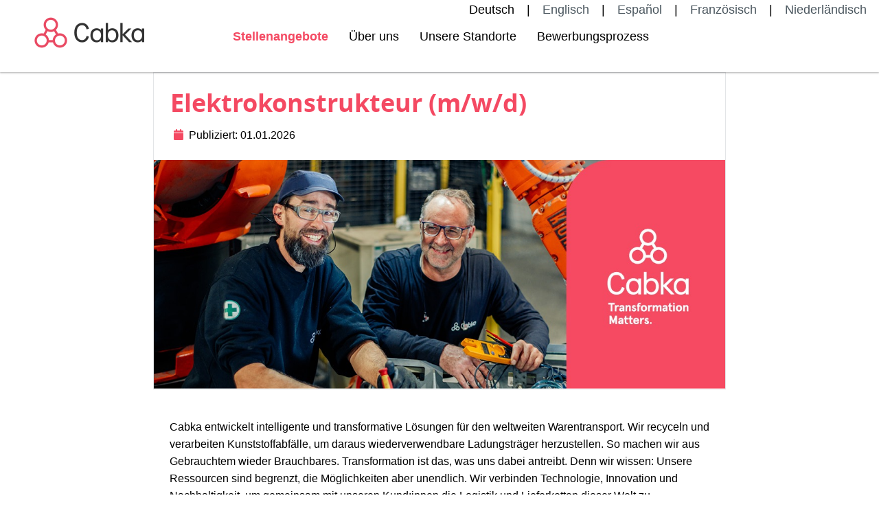

--- FILE ---
content_type: text/html; charset=utf-8
request_url: https://career.cabka.com/Elektrokonstrukteur-mwd-de-j58.html
body_size: 9729
content:
<!DOCTYPE html>
<html lang="de">
<head>
<title>Stellenangebot Elektrokonstrukteur (m/w/d) bei Cabka GmbH &amp; Co. KG</title>
<meta charset="utf-8" />
<meta http-equiv="x-ua-compatible" content="ie=edge" />
<meta name="viewport" content="width=device-width, initial-scale=1" />
<meta name="author" content="Cabka Group" />
<!--
  @copyright Copyright (c) rexx systems GmbH
  @link https://www.rexx-systems.com
-->
<meta name="copyright" content="rexx systems GmbH" />
<meta name="keywords" content="Elektrokonstrukteur (m/w/d)" />
<meta name="description" content="Technische Berufe in Weira" />
<meta name="robots" content="index, follow" />
<meta name="twitter:card" content="summary">
<meta name="twitter:title" content="Stellenangebot Elektrokonstrukteur (m/w/d) bei Cabka GmbH &amp; Co. KG">
<meta name="twitter:description" content="Technische Berufe in Weira">
<meta name="twitter:image" content="https://career.cabka.com/inc/open_graph_images/?job_id=58&lang=de&change_id=a1146be4cc6dd3d3f4ce0f4fd5231eff">
<meta property="og:url" content="https://career.cabka.com/Elektrokonstrukteur-mwd-de-j58.html"/>
<meta property="og:title" content="Stellenangebot Elektrokonstrukteur (m/w/d) bei Cabka GmbH &amp; Co. KG"/>
<meta property="og:description" content="Technische Berufe in Weira"/>
<meta property="og:image" content="https://career.cabka.com/inc/open_graph_images/?job_id=58&lang=de&change_id=a1146be4cc6dd3d3f4ce0f4fd5231eff"/>
<meta property="og:type" content="website"/>
<meta name="twitter:image" content="https://career.cabka.com/inc/open_graph_images/?job_id=58&lang=de&change_id=a1146be4cc6dd3d3f4ce0f4fd5231eff"/>
<meta property="og:image:secure_url" content="https://career.cabka.com/inc/open_graph_images/?job_id=58&lang=de&change_id=a1146be4cc6dd3d3f4ce0f4fd5231eff" />
<link rel="image_src" href="https://career.cabka.com/inc/open_graph_images/?job_id=58&lang=de&change_id=a1146be4cc6dd3d3f4ce0f4fd5231eff"/>
<script type="application/ld+json">{
    "@context": "http:\/\/schema.org",
    "@type": "JobPosting",
    "responsibilities": "<ul><li>Sie &uuml;bernehmen die Elektrokonstruktion bzw. -dokumentation und planen Projekte mit EPLAN P8 und EPLAN ProPanel<\/li><li>Darunter f&auml;llt insbesondere die Anpassung und Erstellung von Schaltpl&auml;nen, Stromlaufpl&auml;nen, Klemmpl&auml;nen, Verdrahtungslisten sowie 2D\/3D-Montageaufbauten<\/li><li>Die Erstellung und Weiterf&uuml;hrung von firmeninternen Konstruktionsrichtlinien geh&ouml;ren ebenso zu ihrem T&auml;tigkeitsfeld<\/li><li>Dabei arbeiten Sie eng mit Fachabteilungen, externen Dienstleistern als auch Lieferanten zusammen<\/li><\/ul>",
    "qualifications": "<ul><li>Erfolgreich abgeschlossene Berufsausbildung als Elektroniker oder erfolgreich abgeschlossenes Studium\/Weiterbildung zum Techniker im Bereich Elektrotechnik oder vergleichbar<\/li><li>Erfahrungen in der Konstruktion von Schaltanlagen sowie deren Inbetriebnahme<\/li><li>Fundierte Kenntnisse in EPLAN oder ein vergleichbares Programm<\/li><li>Idealerweise Grundkenntnisse in Codesys V2\/V3 und Eaton Galileo oder SIEMENS STEP7<\/li><li>Ausgepr&auml;gte analytische, strukturierte Arbeitsweise sowie ein hohes Ma&szlig; an Motivation, Selbst&auml;ndigkeit und Verantwortungsbewusstsein<\/li><li>Sehr gute kommunikative F&auml;higkeiten und interdisziplin&auml;re Zusammenarbeit<\/li><li>Hohe Bereitschaft zur fachlichen Weiterbildung und Qualifikation<\/li><li>F&uuml;hrerschein Klasse B<\/li><li>Deutschkenntnisse Niveau B2 w&uuml;nschenswert<\/li><\/ul>",
    "jobBenefits": "<ul><li>30 Tage Urlaub&nbsp;<\/li><li>Eigenst&auml;ndiges Arbeiten mit viel Flexibilit&auml;t und Gestaltungsspielraum<\/li><li>Individuelle Weiterbildungsm&ouml;glichkeiten<\/li><li>Unbefristetes Arbeitsverh&auml;ltnis und eine attraktive Verg&uuml;tung<\/li><li>Ein klasse Team mit starkem&nbsp;kollegialem&nbsp;Zusammenhalt<\/li><li>Flache Hierarchien, eine wertsch&auml;tzende F&uuml;hrungskultur und offene Arbeitsatmosph&auml;re<\/li><li>Ein krisensicheres mittelst&auml;ndiges Unternehmen in einer zukunftsorientierten Branche<\/li><li>Interessante Zusatzleistungen: monatlich 50&euro; Sachbezug (Pluxee-Card), JobRad, Kinderbetreuungszuschuss, Kostenlose Kalt &amp; Hei&szlig;getr&auml;nke, &Uuml;bernahme der Kosten f&uuml;r Arbeitskleidung und Reinigung sowie umfassender Gesundheitsschutz inkl. soziopsychologischer Unterst&uuml;tzung<\/li><\/ul>",
    "description": "<h2><\/h2>Cabka entwickelt intelligente und transformative L&ouml;sungen f&uuml;r den weltweiten Warentransport. Wir recyceln und verarbeiten Kunststoffabf&auml;lle, um daraus wiederverwendbare Ladungstr&auml;ger herzustellen. So machen wir aus Gebrauchtem wieder Brauchbares. Transformation ist das, was uns dabei antreibt. Denn wir wissen: Unsere Ressourcen sind begrenzt, die M&ouml;glichkeiten aber unendlich. Wir verbinden Technologie, Innovation und Nachhaltigkeit, um gemeinsam mit unseren Kund:innen die Logistik und Lieferketten dieser Welt zu transformieren. F&uuml;r uns bedeutet Erfolg, dass wir L&ouml;sungen schaffen, die f&uuml;r unsere Kunden und f&uuml;r den Planeten gleicherma&szlig;en optimal sind. Bei Cabka glauben wir, dass jede Ver&auml;nderung mit einem Team von leidenschaftlichen, engagierten und innovativen Menschen beginnt. Wir leben eine Kultur der Inklusion, des Respekts und des Vertrauens, im Einklang mit unseren Werten RESPEKT, LEIDENSCHAFT, KREATIVIT&Auml;T und VERANTWORTUNG.&nbsp;&nbsp;<strong>M&ouml;chten&nbsp;Sie die Verantwortung &uuml;bernehmen, einen bedeutenden Markt mit rentablem Wachstum zu entwickeln? Begleiten Sie uns und helfen Sie mit, eine Zukunft zu gestalten, auf die wir alle stolz sein k&ouml;nnen!<\/strong><h1>&nbsp; &nbsp; &nbsp; &nbsp; &nbsp; &nbsp; &nbsp; &nbsp; &nbsp; &nbsp; &nbsp; &nbsp; &nbsp; &nbsp; &nbsp; &nbsp; &nbsp; &nbsp; &nbsp; &nbsp; &nbsp; &nbsp; &nbsp; &nbsp; &nbsp; &nbsp; &nbsp; <strong>Elektrokonstrukteur (m\/w\/d)<\/strong><\/h1><strong>in&nbsp;Weira bei P&ouml;&szlig;neck<\/strong><strong>&nbsp; &nbsp; &nbsp; &nbsp; &nbsp; &nbsp; &nbsp; &nbsp; &nbsp; &nbsp; &nbsp; &nbsp; &nbsp; &nbsp; &nbsp; &nbsp; &nbsp; &nbsp;<\/strong><h2>Ihre Aufgaben<\/h2><ul><li>Sie &uuml;bernehmen die Elektrokonstruktion bzw. -dokumentation und planen Projekte mit EPLAN P8 und EPLAN ProPanel<\/li><li>Darunter f&auml;llt insbesondere die Anpassung und Erstellung von Schaltpl&auml;nen, Stromlaufpl&auml;nen, Klemmpl&auml;nen, Verdrahtungslisten sowie 2D\/3D-Montageaufbauten<\/li><li>Die Erstellung und Weiterf&uuml;hrung von firmeninternen Konstruktionsrichtlinien geh&ouml;ren ebenso zu ihrem T&auml;tigkeitsfeld<\/li><li>Dabei arbeiten Sie eng mit Fachabteilungen, externen Dienstleistern als auch Lieferanten zusammen<\/li><\/ul><h2>Ihr Profil<\/h2><ul><li>Erfolgreich abgeschlossene Berufsausbildung als Elektroniker oder erfolgreich abgeschlossenes Studium\/Weiterbildung zum Techniker im Bereich Elektrotechnik oder vergleichbar<\/li><li>Erfahrungen in der Konstruktion von Schaltanlagen sowie deren Inbetriebnahme<\/li><li>Fundierte Kenntnisse in EPLAN oder ein vergleichbares Programm<\/li><li>Idealerweise Grundkenntnisse in Codesys V2\/V3 und Eaton Galileo oder SIEMENS STEP7<\/li><li>Ausgepr&auml;gte analytische, strukturierte Arbeitsweise sowie ein hohes Ma&szlig; an Motivation, Selbst&auml;ndigkeit und Verantwortungsbewusstsein<\/li><li>Sehr gute kommunikative F&auml;higkeiten und interdisziplin&auml;re Zusammenarbeit<\/li><li>Hohe Bereitschaft zur fachlichen Weiterbildung und Qualifikation<\/li><li>F&uuml;hrerschein Klasse B<\/li><li>Deutschkenntnisse Niveau B2 w&uuml;nschenswert<\/li><\/ul><h2>Wir bieten Ihnen<\/h2><ul><li>30 Tage Urlaub&nbsp;<\/li><li>Eigenst&auml;ndiges Arbeiten mit viel Flexibilit&auml;t und Gestaltungsspielraum<\/li><li>Individuelle Weiterbildungsm&ouml;glichkeiten<\/li><li>Unbefristetes Arbeitsverh&auml;ltnis und eine attraktive Verg&uuml;tung<\/li><li>Ein klasse Team mit starkem&nbsp;kollegialem&nbsp;Zusammenhalt<\/li><li>Flache Hierarchien, eine wertsch&auml;tzende F&uuml;hrungskultur und offene Arbeitsatmosph&auml;re<\/li><li>Ein krisensicheres mittelst&auml;ndiges Unternehmen in einer zukunftsorientierten Branche<\/li><li>Interessante Zusatzleistungen: monatlich 50&euro; Sachbezug (Pluxee-Card), JobRad, Kinderbetreuungszuschuss, Kostenlose Kalt &amp; Hei&szlig;getr&auml;nke, &Uuml;bernahme der Kosten f&uuml;r Arbeitskleidung und Reinigung sowie umfassender Gesundheitsschutz inkl. soziopsychologischer Unterst&uuml;tzung<\/li><\/ul><h2><\/h2>Wir setzen uns f&uuml;r Vielfalt und Integration ein und verpflichten uns, allen unseren Bewerber:innen und Mitarbeiter:innen gleiche Chancen zu bieten - unabh&auml;ngig von Geschlecht, Alter, Religion und Weltanschauung, sexueller Orientierung, Geschlechtsidentit&auml;t, k&ouml;rperlicher und geistiger F&auml;higkeiten, kultureller, ethnischer oder nationaler Herkunft. Sind Sie ein\/e innovative\/r Denker:in mit der Leidenschaft, die Welt f&uuml;r eine bessere Zukunft zu ver&auml;ndern?&nbsp;<strong>Dann freuen wir uns auf Ihre Bewerbung!&nbsp;<\/strong>Bitte nutzen Sie unser Online-Bewerbungsformular f&uuml;r Ihre Bewerbung.&nbsp;&nbsp;&nbsp;&nbsp;#LI-DNI",
    "datePosted": "2026-01-01",
    "directApply": true,
    "employmentType": "FULL_TIME",
    "hiringOrganization": {
        "@type": "Organization",
        "name": "Cabka GmbH & Co. KG",
        "sameAs": "",
        "logo": "https:\/\/career.cabka.com\/inc\/display_image.php?id=2&type=logo"
    },
    "jobLocation": {
        "@type": "Place",
        "address": {
            "@type": "PostalAddress",
            "streetAddress": "Anne-Frank-Stra\u00dfe 1",
            "addressLocality": "Weira",
            "addressRegion": "Th\u00fcringen",
            "postalCode": "07806",
            "addressCountry": "DE"
        }
    },
    "title": "Elektrokonstrukteur (m\/w\/d)",
    "validThrough": "2026-07-01"
}</script>
<link rel="canonical" href="https://career.cabka.com/Elektrokonstrukteur-mwd-de-j58.html" />
<link rel="shortcut icon" type="image/png" href="https://career.cabka.com/bilder/cabkagroup/symbole/favicon.ico" />
<link rel="stylesheet" href="https://career.cabka.com/js/jquery-ui/jquery-ui-1.14.1/jquery-ui.css">
<link rel="stylesheet" href="https://career.cabka.com/templates/cabkagroup/styles/ua_reset.css?v=2">
<link rel="stylesheet" href="https://career.cabka.com/templates/cabkagroup/styles/base.css?v=2">
<link rel="stylesheet" href="https://career.cabka.com/templates/cabkagroup/styles/application.css?v=2">
<link rel="stylesheet" href="https://career.cabka.com/templates/cabkagroup/styles/employ.css?v=2">
<link rel="stylesheet" href="https://career.cabka.com/templates/cabkagroup/styles/jquery.multiselect.css?v=2">
<link rel="stylesheet" href="https://career.cabka.com/templates/cabkagroup/styles/font.css">
<link rel="stylesheet" href="https://career.cabka.com/css/font-awesome.min.css">
<link rel="stylesheet" href="https://career.cabka.com/css/autocomplete.css">
<link rel="stylesheet" media="print" href="https://career.cabka.com/templates/cabkagroup/styles/print.css">
<link rel="stylesheet" href="https://career.cabka.com/css/jquery.compatibility.css">


<script src="https://career.cabka.com/js/jquery-3.7.1.min.js"></script>
<script src="https://career.cabka.com/js/jquery-ui/jquery-ui-1.14.1/jquery-ui.min.js"></script>
<script src="https://career.cabka.com/js/common.js?v=10"></script>
<script src="https://career.cabka.com/js/jquery.multiselect.js?v=5"></script>
<script src="https://career.cabka.com/js/rexxcha/rexxCha.min.js?v=2"></script>

<link rel="stylesheet" href="https://career.cabka.com/css/cookieconsent-optin.css?v=2">
<script src="https://career.cabka.com/js/cookieconsent-optin.min.js"></script>



<script>
    /* <![CDATA[ */
    var js_strings = {"DOC_CLOSE":"schlie\u00dfen","CHOICE":"Auswahl"};var base_url_rexx = "https://career.cabka.com/";
    var modal_data = {"recommend_mail":{"width":680,"height":450},"xing":{"width":590,"height":620}};$(document).ready(function() { rexx.slider.init(); });
    //var iFrameResizerParentUrl = "";
    var popupLayerWidth = 600;
    var popupLayerHeight = 480;
    /* ]]> */
</script>
<!--rexx--></head>

<!--rexx--><body id="pageid_pagejob" class="langid_de menuid_0">

<div id="frame_zone" class="frame_zone">

    <div id="header_zone">

        <div class="header_img">
            <a href="/de"><img alt="Logo" src="https://career.cabka.com/bilder/cabkagroup/symbole/logo.png" /></a>
        </div>
        <button type="button" title="mobile button" class="btn btn-navbar">
            <span class="icon-bar"></span>
            <span class="icon-bar"></span>
            <span class="icon-bar"></span>
        </button>
        <div class="navigation_box">
            <div id="language_selector">
<ul class="path_nav">
<li><span class="selected_lang">Deutsch</span></li>
<li><a tabindex="1" href="/Elektrokonstrukteur-mwd-eng-j58.html" title="Englisch">Englisch</a></li>
<li><a tabindex="2" href="/Elektrokonstrukteur-mwd-es-j58.html" title="Español">Español</a></li>
<li><a tabindex="3" href="/Elektrokonstrukteur-mwd-fr-j58.html" title="Französisch">Französisch</a></li>
<li><a tabindex="4" href="/Elektrokonstrukteur-mwd-nl-j58.html" title="Niederländisch">Niederländisch</a></li>
</ul>
<div class="breaker">&nbsp;</div></div>
            <!-- BEGIN_MENU -->
<div id="nav_main" class="navbar-container">
    
    <ul class="nav navbar-nav">
        
        
        <li id="nav_main_1" class="level2"><a href="https://career.cabka.com/stellenangebote.html" target="_self">Stellenangebote</a></li>
        
        
        <li id="nav_main_74" class="level2"><a href="https://career.cabka.com/ueber-uns.html" target="_self">&Uuml;ber uns</a></li>
        
        
        <li id="nav_main_6" class="level2"><a href="https://career.cabka.com/unsere-standorte.html" target="_self">Unsere Standorte</a></li>
        
        
        <li id="nav_main_75" class="level2"><a href="https://career.cabka.com/bewerbungstipps.html" target="_self">Bewerbungsprozess</a></li>
        
        
        
    </ul>
    
</div>


<script>
/* <![CDATA[ */
    $(document).ready(function() {
        $("#nav_main li").each(function(){
            if (jQuery.trim($("a", this).html()).length == 0) {
                $(this).remove();
            }
        });

        $('#nav_main_'+ '1').addClass('active');

        $('#nav_main').appendTo('#nav_full .row');

        if ($('#nav_main_30').length) { //Angemeldet
            $('#nav_login').remove();
            $('#nav_main_28').prependTo('#nav_top');
            $('#nav_main_30').prependTo('#nav_top');
        } else {
            $('#nav_login .layer').append($('#login_box'));
        }

    });
/* ]]> */
</script>
<!-- END_MENU -->



        </div>

    </div>

    <div class="banner_img"></div>

    <div id="content_zone">

        <div id="main_sidebar"></div>

        <div id="main_content">

            <div id="header_links" class="actions">
</div>
<div id="pageframework_content">
<div id="jobTplContainer" class="ck_content"><div class="scheme-display"><div class="scheme-border"><div class="scheme-content scheme-title"><h1 style="color: #f44962" >Elektrokonstrukteur (m/w/d)</h1><div id="scheme_detail_data"><ul class="scheme-additional-data"><li><i class="fa fa-calendar fa-fw"  style="color: #f44962" ></i>Publiziert: 01.01.2026</li></ul></div></div><div class="scheme-content content-images"><img class="slide-images" data-slide-index="1" alt="Elektrokonstrukteur (m/w/d), 1. Bild" src="https://career.cabka.com/inc/display_image.php?id=58-HO-1-DE&amp;type=tmp" /></div></div><div class="scheme-content scheme-margin scheme-introduction"><h2 style="color: #f44962"  class="scheme-headline" ></h2><div class="content_text" ><section>Cabka entwickelt intelligente und transformative Lösungen für den weltweiten Warentransport. Wir recyceln und verarbeiten Kunststoffabfälle, um daraus wiederverwendbare Ladungsträger herzustellen. So machen wir aus Gebrauchtem wieder Brauchbares. Transformation ist das, was uns dabei antreibt. Denn wir wissen: Unsere Ressourcen sind begrenzt, die Möglichkeiten aber unendlich. Wir verbinden Technologie, Innovation und Nachhaltigkeit, um gemeinsam mit unseren Kund:innen die Logistik und Lieferketten dieser Welt zu transformieren. Für uns bedeutet Erfolg, dass wir Lösungen schaffen, die für unsere Kunden und für den Planeten gleichermaßen optimal sind. Bei Cabka glauben wir, dass jede Veränderung mit einem Team von leidenschaftlichen, engagierten und innovativen Menschen beginnt. Wir leben eine Kultur der Inklusion, des Respekts und des Vertrauens, im Einklang mit unseren Werten RESPEKT, LEIDENSCHAFT, KREATIVITÄT und VERANTWORTUNG.</section>
<section> </section>
<section> </section>
<section><strong>Möchten Sie die Verantwortung übernehmen, einen bedeutenden Markt mit rentablem Wachstum zu entwickeln? Begleiten Sie uns und helfen Sie mit, eine Zukunft zu gestalten, auf die wir alle stolz sein können!</strong></section>
<h1>                                                      <strong>Elektrokonstrukteur (m/w/d)</strong></h1>
<section><strong>in Weira bei Pößneck</strong></section>
<section><strong>                                   </strong></section></div></div><div class="scheme-content scheme-margin scheme-task"><h2 style="color: #f44962"  class="scheme-headline" >Ihre Aufgaben</h2><div class="content_text" ><ul>
<li>Sie übernehmen die Elektrokonstruktion bzw. -dokumentation und planen Projekte mit EPLAN P8 und EPLAN ProPanel</li>
<li>Darunter fällt insbesondere die Anpassung und Erstellung von Schaltplänen, Stromlaufplänen, Klemmplänen, Verdrahtungslisten sowie 2D/3D-Montageaufbauten</li>
<li>Die Erstellung und Weiterführung von firmeninternen Konstruktionsrichtlinien gehören ebenso zu ihrem Tätigkeitsfeld</li>
<li>Dabei arbeiten Sie eng mit Fachabteilungen, externen Dienstleistern als auch Lieferanten zusammen</li>
</ul></div></div><div class="scheme-content scheme-margin scheme-profile"><h2 style="color: #f44962"  class="scheme-headline" >Ihr Profil</h2><div class="content_text" ><ul>
<li>Erfolgreich abgeschlossene Berufsausbildung als Elektroniker oder erfolgreich abgeschlossenes Studium/Weiterbildung zum Techniker im Bereich Elektrotechnik oder vergleichbar</li>
<li>Erfahrungen in der Konstruktion von Schaltanlagen sowie deren Inbetriebnahme</li>
<li>Fundierte Kenntnisse in EPLAN oder ein vergleichbares Programm</li>
<li>Idealerweise Grundkenntnisse in Codesys V2/V3 und Eaton Galileo oder SIEMENS STEP7</li>
<li>Ausgeprägte analytische, strukturierte Arbeitsweise sowie ein hohes Maß an Motivation, Selbständigkeit und Verantwortungsbewusstsein</li>
<li>Sehr gute kommunikative Fähigkeiten und interdisziplinäre Zusammenarbeit</li>
<li>Hohe Bereitschaft zur fachlichen Weiterbildung und Qualifikation</li>
<li>Führerschein Klasse B</li>
<li>Deutschkenntnisse Niveau B2 wünschenswert</li>
</ul></div></div><div class="scheme-content scheme-margin scheme-benefits"><h2 style="color: #f44962"  class="scheme-headline" >Wir bieten Ihnen</h2><div class="content_text" ><ul>
<li>30 Tage Urlaub </li>
<li>Eigenständiges Arbeiten mit viel Flexibilität und Gestaltungsspielraum</li>
<li>Individuelle Weiterbildungsmöglichkeiten</li>
<li>Unbefristetes Arbeitsverhältnis und eine attraktive Vergütung</li>
<li>Ein klasse Team mit starkem kollegialem Zusammenhalt</li>
<li>Flache Hierarchien, eine wertschätzende Führungskultur und offene Arbeitsatmosphäre</li>
<li>Ein krisensicheres mittelständiges Unternehmen in einer zukunftsorientierten Branche</li>
<li>Interessante Zusatzleistungen: monatlich 50€ Sachbezug (Pluxee-Card), JobRad, Kinderbetreuungszuschuss, Kostenlose Kalt &amp; Heißgetränke, Übernahme der Kosten für Arbeitskleidung und Reinigung sowie umfassender Gesundheitsschutz inkl. soziopsychologischer Unterstützung</li>
</ul></div></div><div class="scheme-content scheme-margin scheme-contact"><h2 style="color: #f44962"  class="scheme-headline" ></h2><div class="content_text" ><section>Wir setzen uns für Vielfalt und Integration ein und verpflichten uns, allen unseren Bewerber:innen und Mitarbeiter:innen gleiche Chancen zu bieten - unabhängig von Geschlecht, Alter, Religion und Weltanschauung, sexueller Orientierung, Geschlechtsidentität, körperlicher und geistiger Fähigkeiten, kultureller, ethnischer oder nationaler Herkunft. Sind Sie ein/e innovative/r Denker:in mit der Leidenschaft, die Welt für eine bessere Zukunft zu verändern? <strong>Dann freuen wir uns auf Ihre Bewerbung! </strong>Bitte nutzen Sie unser Online-Bewerbungsformular für Ihre Bewerbung.</section>
<section> </section>
<section> </section>
<section> </section>
<section> </section>
<section>#LI-DNI</section></div></div></div><style>#content_zone {
max-width: 834px;
}
#scheme_detail_data {
width:100%;
display:table;
margin-bottom: 10px;
}
.scheme-border {
border: 1px solid rgba(220,223,226,0.8);
}
.scheme-margin {
margin-top: 10px;
}
.scheme-display .scheme-content {
font-size: 16px;
padding: 14px 24px;
background-color: #ffffff;
line-height: 1.6;
}
.scheme-display .scheme-title {
word-break: break-word;
}
.scheme-display .scheme-title h2 {
margin: 0px;
font-size: 28px;
line-height: 2;
padding: 0px;
}
.scheme-display .scheme-title ul {
margin-bottom: 16px;
}
.scheme-display .video {
width: 100%;
height: 400px;
}
.scheme-display h2.scheme-headline {
margin: 0px 0px 18px 0px;
padding: 0px;
}
.scheme-display .content-images {
position: relative;
overflow: hidden;
display: block;
box-sizing: border-box;
padding: 0px;
}
.scheme-display .content-images:not(:has(.content-images-frame)) {
height: 335px;
}
#header_image {
display: none;
}
#jobTplContainer ul.scheme-additional-data  {
margin-bottom: 0px;
min-width: 40%;
}
.scheme-additional-data {
float: left;
margin: 0;
padding: 0;
list-style: none;
}
.scheme-additional-data li {
list-style: none; 
margin: 4px 15px 0px -3px !important;
}
.scheme-additional-data li.left {
float: left;
}
.scheme-display .slide-images:nth-child(2),
.scheme-display .slide-images:nth-child(3) {
display:none;
}
.scheme-display .slide-images {
width: 100%;
position:absolute;
top: 50%;
left: 50%;
-webkit-transform: translate(-50%,-50%);
-ms-transform: translate(-50%,-50%);
}
.scheme-display .content-images-frame {
position: relative;
width: 100%;
height: 335px;
overflow: hidden;
}
.scheme-display .content-images-description {
display: block;
text-align: left;
font-size: 1rem;
line-height: 1.4;
color: #000;
padding: 8px 24px;
border-bottom: 1px solid rgba(220,223,226,0.8);
}
.scheme-content .user-image {
width: 100px;
height: 100px;
border-radius: 50%;
float: left;
line-height: 100px;
background: no-repeat center center;
background-size: cover;
}
.scheme-content .user-data {
height: 100px;
margin-left: 80px;
}
.scheme-content .user-data li {
list-style: none;
}
i.fa-fw {
margin-right: 5px;
margin-left: 5px;
}
@media (max-width: 768px) {
.scheme-additional-data li {
display: block;
float: none;
}
.scheme-display .content-images {
height: 250px;
}
}
@media (max-width: 650px) {
.scheme-display .content-images {
height: 250px;
}
}
@media (max-width: 450px) {
.scheme-display .content-images {
height: 133px;
}
}
#frame_zone { background-color: #ffffff; }</style></div>
</div>
<div id="footer_links" class="actions">
<div class="css_button" id="btn_online_application_back">
<a href="https://career.cabka.com/stellenangebote.html" onclick="" target="_self">Alle Stellenangebote</a>
</div>
<div class="css_button" id="btn_online_application">
<a href="https://career.cabka.com/Elektrokonstrukteur-mwd-de-f58.html" onclick="" target="_self">Jetzt bewerben!</a>
</div>
</div>
<script>
/* <![CDATA[ */
$(document).ready(function() {
if (jQuery.trim($("#headline_first").html()).length == 0) {
$("#headline_first").remove();
}
if (jQuery.trim($('#header_links').html()).length == 0) {
$('#header_links').remove();
}
if (jQuery.trim($('#footer_links').html()).length == 0) {
$('#footer_links').remove();
}
});
/* ]]> */
</script><div id="rexx_footer"><span>
                <a href="https://www.rexx-systems.com" target="_blank" rel="nofollow noopener noreferrer" id="rexx_footer_link" style="display: inline-block;" title="Rexx Systems - software for success">
                    <img src="https://career.cabka.com/bilder/rexx_systems_logo.svg" style="width:70px;vertical-align:middle;" alt="Rexx Systems - software for success" />
                </a>
            </span></div><script>

		        /* <![CDATA[ */

    				function open_attachment(url) {

    				 	window.popup_rexx_anlage = open(url, "popup_rexx_anlage", "width=600,height=600,screenX=200,screenY=200,scrollbars=yes,resizable=yes,menubar=yes");

    				}

				/* ]]> */

				</script>


        </div>

        <div class="breaker">&nbsp;</div>

    </div>

    <div id="footer_zone">
        <div class="footer_container">
            
            <a id="menu_3" href="https://career.cabka.com/datenschutz.html" >Datenschutz</a>
            
            <a id="menu_5" href="https://career.cabka.com/impressum.html" >Impressum</a>
            
            <div class="social_media_footer">
                <a href="https://www.youtube.com/user/CabkaPlasticPallets/videos" target="_blank"><i class="fab fa-youtube"></i></a>
                <a href="https://www.linkedin.com/company/cabka/" target="_blank"><i class="fab fa-linkedin"></i></a>
                <a href="https://www.kununu.com/de/cabka-group1" target="_blank"><img src="https://career.cabka.com/bilder/cabkagroup/symbole/Kununu.png" id="kununu" alt="Kununu"/></a>
            </div>
        </div>
    </div>

    <div class="layer_bg"></div>
</div>



<script>
    /* <![CDATA[ */
    $(document).ready(function() {

        window.cookieconsent.initialise({
                "content": {
                    "message": "Um Ihnen einen bestmöglichen Service zu bieten und die Verwendung mancher Funktionen zu erleichtern, verwenden wir Cookies. Mit der Nutzung dieser Seite erklären Sie sich mit der Verwendung von Cookies einverstanden. Ihre Einwilligung können Sie jederzeit mit Wirkung für die Zukunft widerrufen. Mit Zustimmung des Trackings (Ja, ich bin einverstanden) werden die entsprechenden Cookies gesetzt. Mit Ablehnung des Tracking (Ablehnen) werden ausschließlich für den Betrieb der Website essenzielle Cookies gesetzt.<br><br> Mehr Informationen darüber, welche Daten gespeichert werden, erhalten Sie",
                    "allow": "Ja, ich bin einverstanden",
                    "dismiss": "Ablehnen",
                    "deny": "Ablehnen",
                    "choose": "Cookies anpassen",
                    "link": "hier.",
                    "href": "datenschutz.html",
                    "revokeText": "Cookies anpassen",
                    "cookieExpire" : ""
                },
                "position": "bottom-right",
                "type": "opt-in",
                "revokable": 1
            });if ($('#dialog-form').length == 0){
                $('#cc-choose').hide();
                $('.not-yes .cc-btn').css('width','100%');
            }

        $(".error_img:empty").remove();

        $('.btn-navbar').click(function () {
            if($('.navigation_box').hasClass("active") === true) {
                $('.navigation_box').removeClass("active");
            } else {
                $('.navigation_box').addClass("active");
            }
        });
        //resizeIframe();
    });
    /* ]]> */
</script>
<div data-nosnippet id="dialog-form" title="Cookieeinstellungen" style="display:none">
<div class="upper ui-dialog-buttonpane ui-dialog-buttonset">
    <button class="cc-btn active" id="cookie-btn-set">Einstellungen</button>
    <button class="cc-btn cc-deny" id="cookie-btn-info">Cookies</button>
</div>
<form id="cookie-set">
    <div id="fieldset_cookie">
        <div class="cookie-row">
            <h2>Notwendige Cookies</h2>
            <div class="cookie-flex">
                <div class="cookie-row-explain">
                    Diese Cookies sind für die Funktionalität unserer Website erforderlich
und können in unserem System nicht ausgeschaltet werden.
                </div>
                <div class="cookie-row-button">
                    <label class="custom-switch" title="Kann nicht verändert werden" for="defaultCookie">
                        <span id="custom-switch-necessary-span">
                            Vorausgewählt
                        </span>
                        <input type="checkbox" checked="checked" disabled="disabled" id="defaultCookie">
                        <span class="slider round"></span>
                    </label>
                </div>
            </div>
        </div>
        <div class="cookie-row">
            <h2>Webstatistik</h2>
            <div class="cookie-flex">
                <div class="cookie-row-explain">
                    Wir verwenden diese Cookies, um statistische Informationen über unsere Website
bereitzustellen. Sie werden zur Leistungsmessung und -verbesserung verwendet.
                </div>
                <div class="cookie-row-button">
                    <label class="custom-switch piwik-cookie-label" for="piwik_cookie">
                        <span id="custom-switch-piwik-span">
                            Wählen
                        </span>
                        <input type="checkbox" id="piwik_cookie">
                        <span class="slider round"></span>
                    </label>
                </div>
            </div>
        </div>
        <div class="cookie-row">
            <h2>Soziale Netzwerke & Embeds</h2>
            <div class="cookie-flex">
                <div class="cookie-row-explain">
                    Auf einigen Seiten betten wir Inhalte von Sozialen Netzwerken und anderen Diensten ein. Dadurch können Ihre personenbezogenen Daten an den Betreiber des Portals, von dem der Inhalt stammt, weitergegeben werden, so dass dieser Ihr Verhalten analysieren kann.
                </div>
                <div class="cookie-row-button">
                    <label class="custom-switch media_cookie-label" for="media_cookie">
                        <span id="custom-switch-media-span">
                            Wählen
                        </span>
                        <input type="checkbox" id="media_cookie">
                        <span class="slider round"></span>
                    </label>
                </div>
            </div>
        </div>
        <input type="submit" tabindex="-1" style="position:absolute; top:-1000px" id="cookie-submit-input" value="Anpassung speichern">
    </div>
</form>
<div id="cookie-info">
    <div id="necessary_cookie" class="cookie-row">
        <h2>Notwendige Cookies</h2>
    </div>
    <div id="performance_cookie" class="cookie-row">
        <h2>Webstatistik</h2>
    </div>
</div>
</div>
<script>
    $('#necessary_cookie').append("<h3>sid</h3><div>Domainname: career.cabka.com Ablauf: 1 Stunde</div><p>Enthält eine anonyme Nutzer-ID, um mehrere Anfragen eines Nutzers derselben HTTP-Session zuordnen zu können.</p><h3> cookieconsent_status</h3><div> Domainname: career.cabka.com Ablauf: 30 Tage</div><p> Dieses Cookie speichert Ihre Cookie-Einstellungen für diese Website.</p>");
    $('#performance_cookie').append("").append("<h3>_pk_id*</h3><div>Domainname: career.cabka.com Ablauf: 13 Monate</div><p>Registriert eine eindeutige ID für einen Website-Besucher, die protokolliert, wie der Besucher die Website verwendet. Die Daten werden für Statistiken verwendet.</p><h3>_pk_ref*</h3><div>Domainname: career.cabka.com    Ablauf: 6 Monate</div><p>Dieses Cookie wird als Referenz zur anonymen Tracking-Session auf der Seite eingesetzt.</p><h3>_pk_ses*</h3><div>Domainname: career.cabka.com Ablauf: 30 Minuten</div><p>Dieses Cookie speichert eine eindeutige Session-ID.</p><h3>MATOMO_SESSID</h3><div>Domainname: career.cabka.com Ablauf: Dieses Session Cookie wird beim Schließen des Browsers wieder gelöscht</div><p>Dieses Cookie speichert den Website-Besuch auf Basis einer Session- oder Visitor-ID.</p>");
    
    $(function () {
        let dialog = $("#dialog-form").dialog({
            autoOpen: false,
            width: 450,
            position: { my: "top+10%", at: "top+10%", of: window },
            modal: true,
            maxHeight: 750,
            classes: {
                "ui-dialog": "cc-cookie",
                "ui-dialog-buttonset": "css_button",
            },
            hide: {effect: "fade", duration: 800},
            open: function () {
                $('.ui-widget-overlay').bind('click', function () {
                    $("#dialog-form").dialog('close');
                });
            },
            buttons: [
                {
                    text: "Anpassung speichern",
                    class: 'cc-btn cc-save',
                    click: saveChanges
                },
                {
                    text: "Abbrechen",
                    class: 'cc-btn cc-deny',
                    click: function () {
                        dialog.dialog("close");
                    }
                },
            ]
        });

        function saveChanges() {
            var media, piwik, cookieName;
            
            if ($('#media_cookie').prop("checked") === false && $('#piwik_cookie').prop("checked") === false) {
                cookieName = 'deny';
            } else if ($('#media_cookie').prop("checked") === true && $('#piwik_cookie').prop("checked") === true) {
                cookieName = 'allow';
            } else {
                if ($('#piwik_cookie').prop("checked") === false) {
                    piwik = 'deny';
                } else {
                    piwik = 'allow';
                }
                if ($('#media_cookie').prop("checked") === false) {
                    media = 'deny';
                } else {
                    media = 'allow';
                }
                cookieName = 'choose_' + piwik + '_' + media;
            }
            window.cookieconsent.utils.setCookie('cookieconsent_status', cookieName, "'.30.'", "", "/", "1");
            location.reload();
        }
        
        $("#cc-choose")
        .on("click", function () {
            dialog.dialog("open");
            var cookieValue = '';
            if (cookieValue == 'allow'){
                $('#piwik_cookie').prop('checked',true);
                $('#media_cookie').prop('checked',true);
            } else if(cookieValue == 'choose_deny_allow'){
                $('#piwik_cookie').prop('checked',false);
                $('#media_cookie').prop('checked',true);                
            } else if(cookieValue == 'choose_allow_deny'){
                $('#piwik_cookie').prop('checked',true);
                $('#media_cookie').prop('checked',false);                
            }
        })
        .on('keydown', function (e) {
            if (e.key === 'Enter') {
                e.preventDefault();
                $(this).trigger('click');
            }
        })
        .on('keyup', function (e) {
            if (e.key === ' ' || e.code === 'Space' || e.key === 'Spacebar') {
                e.preventDefault();
                $(this).trigger('click');
            }
        });

        $('#cookie-btn-set').on("click", function () {
            $('#cookie-btn-info').removeClass('active').addClass('cc-deny');
            $('#cookie-btn-set').addClass('active').removeClass('cc-deny');
            $('#cookie-info').hide();
            $('#cookie-set').show();
        });    
        $('#cookie-btn-info').on("click", function () {
            $('#cookie-btn-set').removeClass('active').addClass('cc-deny');
            $('#cookie-btn-info').addClass('active').removeClass('cc-deny');
            $('#cookie-set').hide();
            $('#cookie-info').show();
        });
        
        $('.custom-switch.piwik-cookie-label #piwik_cookie').on("change", function () {
            if($(this).parent().hasClass('active') === true) {
                $(this).parent().removeClass('active');
                $('#custom-switch-piwik-span').text('Wählen');
            } else {
                $(this).parent().addClass('active');
                $('#custom-switch-piwik-span').text('Gewählt');
            }
        });
    });
</script>
<!--rexx--><script defer src="https://static.cloudflareinsights.com/beacon.min.js/vcd15cbe7772f49c399c6a5babf22c1241717689176015" integrity="sha512-ZpsOmlRQV6y907TI0dKBHq9Md29nnaEIPlkf84rnaERnq6zvWvPUqr2ft8M1aS28oN72PdrCzSjY4U6VaAw1EQ==" data-cf-beacon='{"version":"2024.11.0","token":"d1c29d63e5d2490a8eb2e8089624e132","r":1,"server_timing":{"name":{"cfCacheStatus":true,"cfEdge":true,"cfExtPri":true,"cfL4":true,"cfOrigin":true,"cfSpeedBrain":true},"location_startswith":null}}' crossorigin="anonymous"></script>
</body>
</html>


--- FILE ---
content_type: text/css
request_url: https://career.cabka.com/templates/cabkagroup/styles/base.css?v=2
body_size: 6068
content:
/******************/
/* zone positions */
/******************/
:root {
    --buttonColor: #f44962;
    --buttonHoverColor: #333333;
    --fontFamily: "Arial";
    --fontFamilyBold: "OpenSansBold";
    --fontWeightBold: "normal";
}

#frame_zone {
    width: 100%;
    padding-top: 105px;
}

#header_zone {
    display: flex;
    position: fixed;
    top: 0;
    background-color: #fff;
    width: 100%;
    z-index: 50;
    box-shadow: 0 2px 2px 0 rgba(0, 0, 0, 0.16), 0 0 0 1px rgba(0, 0, 0, 0.08);
    height: 105px;
}

#header_zone .header_img img {
    padding: 25px 50px;
    max-width: 300px;
}

.banner_img {
    width: 100%;
    height: auto;
    margin-bottom: 40px;
    background: url("../images/stellenangebote.jpg") 40% 40%;
    background-size: cover;
    padding-top: 50%;
}

.menuid_65 .banner_img,
#pageid_pagejob .banner_img {
    height: 0;
    margin: 0;
    background: none;
    padding-top: 0;
}

.menuid_6 .banner_img {
    background: url("../images/standorte.jpg") 40% 40%;
    background-size: cover;
}

.menuid_3 .banner_img {
    background: url("../images/stellenangebote.jpg") 40% 40%;
    background-size: cover;
}

.menuid_75 .banner_img {
    background: url("../images/bewerbungsprouzess.jpg") 0 6%;
    background-size: cover;
}

.menuid_74 .banner_img {
    background: url("../images/ueberuns.jpg") 40% 40%;
    background-size: cover;
}

.menuid_65:not(#pageid_pagejobform) #content_zone {
    max-width: none;
    margin: 0;
    padding: 0;
}

#content_zone,
.landing_contentbox {
    max-width: 840px;
    margin: 0 auto;
    padding: 0 10px;
    min-height: 75vh;
}

#pageid_pagejobalert #content_zone {
    min-height: 82vh;
}

.landing_contentbox .imagebox {
    position: relative;
    margin-bottom: 15px;
}

.landing_contentbox .imagebox:first-child {
    margin-top: 30px;
}

.landing_contentbox #landing_imagebox_center {
    display: flex;
    justify-content: space-between;
}

.landing_contentbox #landing_imagebox_center .image_center_box {
    width: 49%;
    position: relative;
}

.banner_start_img img,
.landing_contentbox .imagebox img {
    display: block;
    -webkit-transition: -webkit-transform 800ms ease-out;
    -moz-animation: -webkit-transform 800ms ease-out;
    -o-animation: -webkit-transform 800ms ease-out;
    transition: transform 800ms ease-out;
}

.banner_start_img:hover > img,
.landing_contentbox .imagebox a:hover > img {
    -webkit-transform: scale(1.05, 1.05);
    -moz-transform: scale(1.05, 1.05);
    -o-transform: scale(1.05, 1.05);
    -ms-transform: scale(1.05, 1.05);
    transform: scale(1.05, 1.05);
}

.banner_start_img,
.landing_contentbox .imagebox a {
    display: block;
    overflow: hidden;
    position: relative;
    color: #fff !important;
}

.landing_contentbox .imagebox span {
    position: absolute;
    bottom: 16%;
    color: #fff;
    font-weight: bold;
    width: 100%;
    background-color: rgba(0, 0, 0, 0.5);
    padding: 5px 0 5px 3%;
    box-sizing: border-box;
    margin: 0;
}

#footer_zone {
    margin-top: 3em;
    background-color: #f44962;
    padding: 10px 0;
}

#footer_zone .footer_container {
    max-width: 840px;
    width: 100%;
    margin: 0 auto;
    font-size: 17px;
}

#footer_zone a {
    color: #fff;
}

#footer_zone a:not(:last-of-type) {
    margin-right: 50px;
}

.social_media_footer {
    float: right;
}

#kununu {
    width: 16px;
}

.group_line:before, .group_line:after {
    display: table;
    content: " ";
}

.row:before, .row:after {
    display: table;
    content: " ";
}

.group_line:after {
    clear: both;
}

.row:after {
    clear: both;
}

.layer_bg {
    z-index: 500;
    background-color: rgba(0, 0, 0, 0.8);
    display: none;
    position: absolute;
    top: 0;
    bottom: 0;
    left: 0;
    right: 0;
}

#pageid_pagejobform .layer_bg {
    display: none;
}

/****************/
/* zone modules */
/****************/

.inner_content {
    min-height: 0;
}

#popup_zone #main_content {
    margin: 0;
}

/**************/
/* Datenschutz 2 Spaltig */
/**************/

.menuid_3 #pageframework_content p {
    margin: 1em 0;
}

/**************/
/* blocks     */
/**************/

.none {
    display: none;
}

.block {
    display: block;
}

.inline {
    display: inline;
}

.left {
    float: left;
}

.right {
    float: right;
}

.clear {
    clear: both;
}

[class*="col-"] {
    -webkit-box-sizing: border-box;
    -moz-box-sizing: border-box;
    box-sizing: border-box;
    float: left;
}

.col-50 {
    width: 50%;
}

.pad-l-5 {
    padding-left: 5%;
}

.pad-r-5 {
    padding-right: 5%;
}

.empty_element {
    font-size: 0;
    line-height: 0;
}

.error_msg {
    color: #C03;
    margin-bottom: 1em;
}

#frame_zone .success_msg,
#frame_zone #formMsgs {
    border: 1px solid #95ad3c;
    padding: .2em;
    margin: 1em 0;
}

#frame_zone #formMsgs {
    display: none;
}

#frame_zone #formMsgs::before {
    color: #95ad3c;
    content: "\f00c";
    display: inline-block;
    font-family: FontAwesome;
    font-size: 1em;
    font-style: normal;
    font-weight: normal;
    margin-right: 5px;
}

/**************/
/* typo       */
/**************/

#dialog-form,
.cc-window,
#frame_zone,
#popup_zone {
    font-family: var(--fontFamily), Arial, Helvetica, sans-serif;
}

.ui-selectmenu-button,
button.ui-multiselect{
    font-family: var(--fontFamily), Arial, Helvetica, sans-serif;
}

#frame_zone,
#popup_zone {
    font-size: 18px;
    color: #000;
    line-height: 1.6;
}

.frame_zone a,
.frame_zone a:visited,
.frame_zone a:hover,
.frame_zone a:active,
.frame_zone a:focus {
    text-decoration: none;
    color: #4b575f;
}

a.cc-link, a.cc-link:hover {
    color: #4b575f;
}

#frame_zone .jobs_introduction_text a:before,
#agreement a:before,
.col-50 a:before,
p > a:before {
    content: '\00BB';
}

#frame_zone .jobs_introduction_text a:after,
#agreement a:after,
.col-50 a:after,
p > a:after {
    content: '\00AB';
}

.frame_zone h1,
.frame_zone h2,
.frame_zone h3,
.frame_zone h4,
.frame_zone h5,
.frame_zone h6 {
    padding: 10px 0;
    margin: 0;
    font-family: var(--fontFamilyBold), Arial, Helvetica, sans-serif;
    font-weight: var(--fontWeightBold);
    line-height: 2.2;
    color: inherit;
    text-rendering: optimizelegibility;
}

.frame_zone h1 {
    line-height: 40px;
    font-size: 36px;
}

.menuid_65 #headline_first {
    display: none;
}

.menuid_65 .banner_start_img p {
    color: #18537d;
    position: absolute;
    top: 30%;
    left: 8%;
    font-size: 40px;
    margin: 0;
    font-weight: bold;
    padding: 20px;
    background-color: rgba(260, 260, 260, 0.4);
    border-radius: 5px;
    cursor: default;
    pointer-events: none;
}

.frame_zone h2 {
    font-size: 21px;
}

.frame_zone h3 {
    font-size: 18px;
}

hr {
    margin: 2em 0;
    border: 0;
    border-top: 1px solid #D3D3D3;
    border-bottom: transparent;
}

.frame_zone p {
    margin: 0 0 2em 0;
    font-size: 18px;
    line-height: 2.0;
}

ul,
ol,
dl {
    margin: .6em 0;
    padding: 0 0 0 2em;
    list-style-type: disc;
    list-style-position: outside;
}

ol {
    list-style-type: decimal;
}

.error_msg p,
.success_msg p {
    margin: 0;
    color: #C03;
}

/**
 * @deprecated  used in ckeditor
 */
u {
    text-decoration: underline;
}

strike {
    text-decoration: line-through;
}


/**********/
/* INPUTS */
/**********/

.input_box span:focus,
.input_box button:focus {
    border-color: #f44962;
    outline: 0;
    -webkit-box-shadow: inset 0 1px 1px rgba(0, 0, 0, .075), 0 0 8px rgba(244,73,98, .6);
    box-shadow: inset 0 1px 1px rgba(0, 0, 0, .075), 0 0 8px rgba(244,73,98, .6);
}

.group_field input[type=text],
.group_field input[type=date],
.group_field input[type=password],
.group_field input[type=file],
.group_field select,
.group_field textarea {
    -webkit-box-sizing: border-box;
    -moz-box-sizing: border-box;
    box-sizing: border-box;
    width: 100%;
    outline: 0;
    -webkit-appearance: none;
    border-radius: 0;
    color: #000;
    font-weight: normal;
    height: 34px;
    padding: 6px 12px;
    font-size: 18px;
    line-height: 1.42857143;
    background-color: #fff;
    border: 1px solid #ccc;
}

.group_field input[type=text]:focus,
.group_field input[type=date]:focus,
.group_field input[type=password]:focus,
.group_field input[type=file]:focus,
.group_field select:focus,
.group_field textarea:focus {
    border-color: #f44962;
    outline: 0;
    -webkit-box-shadow: inset 0 1px 1px rgba(0, 0, 0, .075), 0 0 8px rgba(244,73,98, .6);
    box-shadow: inset 0 1px 1px rgba(0, 0, 0, .075), 0 0 8px rgba(244,73,98, .6);
}

.group_field input[type=text],
.group_field input[type=date],
.group_field input[type=password] {
    padding: 0 15px;
    height: 42px;
    line-height: 42px;
}

.group_field textarea {
    height: 5em;
    padding: 10px 15px 10px;
    white-space: pre;
    resize: none;
    overflow: auto;
}

::-webkit-input-placeholder { /* Chrome/Opera/Safari */
    color: #000 !important;
    opacity: 0.54;
}

::-moz-placeholder { /* Firefox 19+ */
    color: #000 !important;
    opacity: 0.54;
}

:-ms-input-placeholder { /* IE 10+ */
    color: #000 !important;
    opacity: 0.54;
}

::-ms-input-placeholder {
    color: #000 !important;
    opacity: 0.54;
}

::placeholder {
    color: #000 !important;
    opacity: 0.54;
}

fieldset ul {
    width: 100%;
    height: 5em;
    overflow: auto;
    border: 1px solid #D3D3D3;
    list-style: none;
    background-color: #FFF;
    padding: 0;
    margin: 0;
}

fieldset ul li {
    width: 98%;
    overflow: hidden;
    margin: .2em;
    padding: 0;
    background: none;
}

fieldset ul li span {
    display: block;
    margin-left: 1.2em;
}

fieldset ul li input {
    width: 1em;
    float: left;
    margin-top: .2em;
}

fieldset ul li:hover {
    background: #F5F5F5;
}

fieldset ul label span {
    color: #000;
    line-height: 1.5;
}

/* structure */
.group {
    margin-bottom: 1em;
}

legend,
.legend {
    display: block;
    padding: .3em 0;
    width: 100%;
}

.group_line:before, .group_line:after {
    display: table;
    content: " ";
}

.group_line:after {
    clear: both;
}

.group_box,
.group .actions,
.group .other_actions {
    padding: 0;
    margin: 15px 0 0 0;
}

.group_comment {
    margin: .3em 0;
}

.group_comment p {
    margin: 0 0 .6em 0;
}

#filter_area .group_line {
    display: flex;
}

.group_field {
    padding: 0;
    margin: 0;
}

.group_field label,
.group_field .label {
    padding-bottom: 4px;
    display: block;
}

/* decoration */
label img.error_img {
    display: none;
}

.asterisk {
    color: #18537d;
}

.field_error input,
.field_error select,
.field_error textarea,
input.field_error,
select.field_error,
textarea.field_error,
.field_error .ui-selectmenu-button,
.field_error .ui-selectmenu-button .ui-icon:before,
.field_error .ui-multiselect,
.field_error .ui-multiselect .ui-icon:before {
    background-color: #FCC !important;
    color: #C36 !important;
}

.field_error ::-webkit-input-placeholder { /* Chrome/Opera/Safari */
    color: #C36 !important;
    opacity: 1 !important;
}

.field_error ::-moz-placeholder { /* Firefox 19+ */
    color: #C36 !important;
    opacity: 1 !important;
}

.field_error :-ms-input-placeholder { /* IE 10+ */
    color: #C36 !important;
    opacity: 1 !important;
}

.field_error ::-ms-input-placeholder {
    color: #C36 !important;
    opacity: 1 !important;
}

.field_error ::placeholder {
    color: #C36 !important;
    opacity: 1 !important;
}

#filter_career_level,
#filter_standort,
#filter_aufgabengebiet,
#filter_locationtype {
    width: 45%;
}

#filter_range {
    width: 15%;
    padding-right: 3%;
}

#filter_location {
    width: 26%;
}

#filter_volltext {
    width: 43%;
    padding-right: 1%;
}

#filter_area .extended_filter {
    position: relative;
}

#filter_area .extended_filter hr {
    margin: 20px 0;
    height: 3px;
    background: #d3d3d3;
}

#filter_area .extended_filter:hover {
    cursor: pointer;
}

#filter_area #extended_group_line {
    display: none;
}

#filter_area .extended_filter .filter_text {
    text-align: center;
    position: absolute;
    top: -18px;
    width: 100%;
}

#filter_area .extended_filter .filter_text span {
    background-color: #fff;
    padding: 10px 20px;
    text-transform: capitalize;
}

#filter_area .extended_filter .icon_arrow {
    width: 20px;
    height: 20px;
    margin: 0 auto 10px;
    line-height: 1;
    font-family: FontAwesome;
}

.ui-multiselect .ui-icon:before,
.ui-selectmenu-button .ui-icon:before,
#filter_area .extended_filter .icon_arrow:before {
    color: #f44962;
    content: "\f078";
    display: block;
}

#filter_area.active .extended_filter .icon_arrow:before {
    content: "\f077";
}

#filter_area.active #extended_group_line {
    display: flex;
    justify-content: space-between;
    flex-wrap: wrap;
}

/*************/
/* buttons   */
/*************/

.actions {
    margin: 1em 0 0 0;
    text-align: right;
    min-height: 0;
}

#header_links {
    margin-top: 0;
}

.frame_zone .css_button {
    padding: 0;
    border: 0;
    display: inline-block;
    margin: 2px;
}

#sticky_jobalert .css_button {
    margin: 0;
}

.frame_zone .css_button a {
    display: inline-block;
    padding: 10px 20px;
    margin: 0;
    background: var(--buttonColor);
    color: #FFF;
    border-radius: 2px;
    text-decoration: none;
    font-family: inherit;
    font-weight: normal;
    font-style: normal;
    font-size: 18px;
    line-height: 22px;
    text-align: center;
    cursor: pointer;
    white-space: nowrap;
}

.cc-btn,
.cc-btn:focus,
.cc-btn:visited,
.cc-btn.cc-deny,
.cc-btn.cc-choose,
.cc-btn:active {
    background: #ddd;
    color: #000;
}

#dialog-form .cc-btn.active,
.frame_zone .css_button a:hover,
.cc-btn:hover {
    background: var(--buttonHoverColor);
    color: #fff;
    text-decoration: none;
}

/********************/
/* navigation       */
/********************/

.navigation_box {
    width: auto;
    display: flex;
}

.navbar-container:before, .navbar-container:after {
    display: table;
    content: " ";
}

.navbar-container:after {
    clear: both;
}

.nav {
    padding-left: 0;
    margin-bottom: 0;
    list-style: none;
}

.navbar-nav {
    display: flex;
    width: 100%;
    height: 100%;
    align-items: center;
    margin-left: 10%;
}

.nav > li {
    position: relative;
    display: block;
}

.navbar-nav > li > a {
    position: relative;
    display: block;
    padding: 15px;
    line-height: 20px;
    color: #000;
    text-decoration: none;
    font-size: 18px;
    font-family: var(--fontFamily), Arial, Sans-Serif;
}

.navbar-nav > li > a:active,
.navbar-nav > li > a:visited,
.navbar-nav > li > a:focus {
    color: black;
}

.navbar-nav > li.active a {
    font-weight: 700;
    color: #f44962;
}

.navbar-nav > li > a:hover {
    color: #f44962;
}

ul.path_nav {
    list-style-type: none;
    padding: 0;
}

ul.path_nav li {
    float: left;
    margin-right: 1em;
}

.btn-navbar {
    display: none;
    float: right;
    padding: 10px 10px;
    margin: 35px 15px 0 5px;
    color: #ffffff;
    background: var(--buttonColor);
    border: 0;
    border-radius: 4px;
    outline: 0;
    cursor: pointer;
}

.btn-navbar:hover {
    background-color: var(--buttonHoverColor);
}

.btn-navbar .icon-bar {
    display: block;
    width: 18px;
    height: 2px;
    background-color: #FFF;
}

.btn-navbar .icon-bar + .icon-bar {
    margin-top: 3px;
}

/**************/
/*  joboffer  */
/**************/

.joboffer_container {
    display: flex;
    border: 1px solid #ddd;
    border-radius: 10px;
    margin-bottom: 20px;
    padding: 10px 0;
}

.joboffer_container:hover {
    background-color: #f5f5f5;
    cursor: pointer;
}

.joboffer_box > a {
    font-size: 1.1em;
    display:block;
}

.joboffer_box.joboffer_title_text {
    width: 70%;
    padding-left: 12px;
    box-sizing: border-box;
}

.joboffer_box.joboffer_informations {
    text-align: right;
    padding-right: 12px;
    font-size: 18px;
    width: 30%;
    box-sizing: border-box;
}

.joboffer_box > a,
.joboffer_box > a:visited,
.joboffer_box > a:active,
.joboffer_box > a:hover {
    color: var(--buttonColor);
    font-size: 18px;
}

.joboffer_informations .fa-map-marker {
    /*color: var(--buttonColor);*/
}

.distance,
.job_location {
    font-size: .9em;
    color: #f44962;
    white-space: nowrap;
}

.job_details {
    padding: 4px 0;
    font-size: .8em;
    color: #333;
}

.job_details span {
    display: inline-block;
    margin-right: 14px;
}

.job_teaser {
    font-size: 18px;
    line-height: 1.4;
    color: #000;
}

a.joboffer_maplink,
a.joboffer_maplink:visited {
    color: #000;
}

a.joboffer_maplink:active,
a.joboffer_maplink:hover {
    color: var(--buttonColor);
}

/**************/
/* joboffers  */
/**************/

#joboffers_message {
    border-top: 1px solid #ddd;
    padding: 10px 0;
}

/* jobalert */
#sticky_jobalert {
    position: fixed;
    top: 50%;
    right: 0;
    z-index: 1;
}

#sticky_jobalert a {
    display: block;
    background: #f44962;
    border-radius: 0;
    color: #FFF;
    padding: 22px;
    text-decoration: none;
}

#sticky_jobalert a:hover {
    background: #333333;
}

#sticky_jobalert .sj_job {
    font-weight: bold;
    font-size: 20px;
}

.job_alert_mail_input {
    width: 100%;
}


#jobTplContainer {
    overflow: hidden;
}

/* filter */
#job_filter_basic .group_field {
    float: none;
}

.autocomplete_span {
    display: inline;
}

#filter_area .other_actions {
    text-align: right;
    margin: 0;
}

#filter_area .group {
    overflow: auto;
}

#filter_area legend,
#filter_area span.mini {
    font-size: 1em;
}

#filter_area fieldset ul {
    height: 4em;
}

#filter_area fieldset ul li span,
#filter_area select {
    font-size: 1em;
    line-height: 1.7;
}

#filter_area fieldset ul li span {
    margin-left: 1.5em;
}

#filter_area fieldset ul {
    width: 99.5%;
}

#filter_area .group_field_cb {
    -webkit-box-sizing: content-box;
    -moz-box-sizing: content-box;
    box-sizing: content-box;
    width: 32%;
    padding-left: 2%;
}

#filter_area .group_field_cb:first-child {
    padding-left: 0;
}

#filter_area .group_field_btn {
    width: 100%;
    text-align: left;
}

#filter_area .group_field_btn:last-child {
    text-align: right;
}

#filter_area .group_field {
    padding-bottom: 15px;
}

#filter_area .css_button {
    margin: 0;
}

#btn_submit_search a,
#btn_reset_search a{
    padding: 10px 10px;
    font-size: 22px;
}

#btn_reset_search.css_button {
    margin-left: 4px;
}

/* joblist navigation */
#joblist_navigator {
    text-align: center;
    padding: 10px 0 0;
}

#joblist_navigator ul.path_nav {
    display: inline-block;
}

.stellen_navi_sel a {
    color: #000;
    text-decoration: underline;
}

/* joblist */
#rexx_footer {
    line-height: 1em;
    text-align: right;
    font-size: .8em;
    padding-top: 2em;
}

/* jobalert */
#jobalert_box {
    margin-bottom: 1em;
}

#jobalert_box #btn_online_application_job_alert {
    margin: 0;
}

#job_alert_filter_adv {
    padding-bottom: 20px;
}

.job_alert_filter {
    padding-bottom: 10px;
}

/********************/
/* login & menu     */
/********************/

#login_box {
    font-size: 1em;
}

#login_box .actions {
    margin: 0;
}

#login_menu {
    float: right;
}

#login_box .other_actions {
    float: left;
    line-height: 1.6;
}

#nav_main ul {
    list-style-type: none;
    padding: 0;
    margin-top: 0;
    background-color: #fff;
}


/**********************/
/* display attachment */
/**********************/

#display_attachment img {
    display: block;
    margin: auto;
    max-width: 20em;
    height: auto;
}

/*****************/
/* lang selector */
/*****************/

#language_selector {
    position: absolute;
    top: 0;
    right: 0;
}

#language_selector ul.path_nav {
    margin: 0;
    float: right;
}

#language_selector ul.path_nav li:not(:last-child):after {
    content: '|';
    margin-left: 1em;
}

/******************/
/* widget addthis */
/******************/

.addthis_toolbox a {
    text-decoration: none;
}

/************/
/* my_data  */
/************/

#application_overview .actions {
    margin-top: 1em;
    padding: 0;
}

/************/
/* event    */
/************/

.appointment {
    margin-top: 1em;
}

/******************/
/* recommendation */
/******************/

#recommend #rec_text {
    padding-top: .4em;
}

#recommend #rec_input {
    padding-top: .9em;
}

#recommend #rec_input input[type="text"] {
    width: 14%;
}

#rec_captcha {
    margin-right: 10px;
    padding-top: 10px;
}

#rec_send {
    padding-top: 10px;
}

#recommend .group_field label {
    display: inline;
}

/******************/
/*    Kontakt     */
/******************/
#contact .group_box {
    float: left;
    width: 48%;
    margin: 0;
}

#contact .group_box:first-child {
    padding-right: 4%;
}

#contact .group_line {
    margin-top: 15px;
}

#contact textarea {
    height: 202px;
}

@media (max-width: 767px) {

    #contact .group .group_box {
        width: 100%;
        padding: 0;
    }
}

/****************/
/* data protection table */
/****************/

.cookieTable {
    font-size: 16px;
}

.flex-table {
    display: flex;
    flex-flow: nowrap;
    border-left: solid 1px #000;
    transition: 0.5s;
}

.header-row {
    font-weight: bold;
    border-top: solid 1px #000;
    border-left: solid 1px #000;
}

.flex-row {
    width: calc(100% / 6);
    text-align: center;
    padding: 0.5em 0.2em;
    border-right: solid 1px #000;
    border-bottom: solid 1px #000;
    word-wrap: break-word;
}

.cookieName {
    width: 14%;
    display: flex;
    flex-direction: column;
    justify-content: center;
}

.provider {
    width: 10%;
    display: flex;
    flex-direction: column;
    justify-content: center;
}

.purpose {
    width: 42%;
    display: flex;
    flex-direction: column;
    justify-content: center;
}

.process {
    width: 16%;
    display: flex;
    flex-direction: column;
    justify-content: center;
}

.essential {
    width: 13%;
    display: flex;
    flex-direction: column;
    justify-content: center;
}

@media (max-width: 600px) {
    .cookieTable {
        font-size: 12px;
    }

    .cookieName {
        width: 11%;
    }
}

@media (max-width: 400px) {
    .cookieTable {
        font-size: 9px;
    }
}

/****************/
/* modal window */
/****************/

body.popup_body #popup_zone {
    overflow-y: auto;
}

/******************/
/* iframe resizer */
/******************/

#resizer {
    position: absolute;
    top: 0;
    left: 0;
    visibility: hidden;
}

/***************/
/* no js alert */
/***************/

#no_js_alert_layer {
    text-align: center;
    margin: .2em;
}

#no_js_alert_layer p {
    font-size: .8em;
    margin: 0;
    padding: 0;
}

/**************/
/* captcha    */
/**************/

.captchapict {
    border: 1px solid #BABABA;
}

/*************/
/* clearance */
/*************/

.breaker {
    clear: both;
    height: .1px;
    font-size: 0;
    line-height: 0;
}

/*************/
/* Map       */
/*************/
.map-head {
    display: block;
    position: fixed;
    top: 543px;
    right: 0;
    background-color: #95ad3c;
    text-align: center;
    z-index: 1;
}

.map-head:hover {
    opacity: 1;
    background-color: #738b1a;
}

.frame_zone .map-head a {
    display: block;
    width: 84px;
    padding: 15px 5px;
    color: #fff;
}

.map-head .fa {
    color: #fff;
}

.map-head a:hover {
    text-decoration: none;
}

.map-head .map-toggle {
    margin-bottom: 0;
    background-color: #95ad3c;
    border: 1px solid #95ad3c;
}

.map-head .map-toggle:hover {
    background-color: #738b1a;
}

#mapFrame {
    position: relative;
}

#mapFrame .sidebar-header {
    background-color: #18537d;
    color: #fff;
    margin: -10px -20px 0;
    padding: 0 20px;
    font-size: 1em;
    font-weight: normal;
    line-height: 2.2;
}

#sidebar .jobList {
    font-size: 0.9em;
}

#sidebar.sidebar {
    z-index: 20;
}

.sidebar-left ~ .sidebar-map {
    margin-left: 0 !important;
}

#mapFrame .jobList .jobDetails {
    margin-left: 20px;
}

@media (max-width: 979px) {
    .map-head {
        top: 398px;
        opacity: 0.8;
    }

    .map-head a {
        padding: 10px 0;
    }
}

@media (max-width: 480px) {
    .map-head {
        position: relative;
        opacity: 1;
        top: 0;
    }

    .frame_zone .map-head a {
        width: 100%;
        box-sizing: border-box;
        padding: 10px 20px;
        line-height: 22px;
        border: none;
    }
}

/**************/
/*rexx-Captcha*/
/**************/

#captcha .block {
    margin: 0 0 5px 0;
}

#captcha.group_field #captcha_input {
    max-width: 300px;
}

#captcha #captcha_img {
    cursor: pointer;
}

/***********************************/
/* ------------ Responsive---------*/
/***********************************/

@media (max-width: 1024px) {

    #header_zone .header_img img {
        padding: 25px 2px 0 2px;
    }
}

@media (max-width: 992px) {

    #sticky_jobalert {
        top: 295px;
        opacity: 0.8;
    }

    #sticky_jobalert:hover {
        opacity: 1;
    }
}

@media (max-width: 820px) {

    #header_zone {
        display: block;
        min-height: 105px;
    }

    #header_zone .header_img {
        float: left;
    }

    .btn-navbar {
        display: block;
        float: right;
    }

    .navigation_box {
        display: none;
    }

    .navigation_box.active {
        display: block;
        clear: both;
    }

    #language_selector {
        position: relative;
        background: #fff;
    }

    #language_selector ul.path_nav {
        float: none;
        padding-left: 10px;
    }

    .navbar-nav {
        align-items: flex-start;
        flex-direction: column;
        margin-left: 0;
    }

    .navbar-nav > li {
        width: 100%;
    }

    .navbar-nav > li:hover {
        background-color: #F9F9F9;
    }

    .navbar-nav > li > a {
        padding-left: 10px;
    }

    .menuid_65 .banner_start_img p {
        font-size: 4vw;
    }

    #footer_zone .footer_container {
        padding: 0 10px;
        box-sizing: border-box;
        text-align: center;
    }

    .privacy_layer .privacy_box {
        margin: 0 10px;
    }

    .joboffer_container {
        flex-direction: column;
    }

    .joboffer_box.joboffer_title_text {
        width: 100%;
    }

    .joboffer_box.joboffer_informations {
        text-align: left;
        padding-left: 12px;
        width: 100%;
    }

    .joboffer_informations .location_item {
        display: inline;
    }

    .joboffer_informations .location_item a {
        margin-right: 10px;
    }

    .job_teaser,
    .job_location {
        display: none;
    }

    .social_media_footer {
        float: none;
    }
}

@media (max-width: 768px) {

    .real_table_col3 {
        display: none;
    }

    .col-50 {
        width: 100%;
        padding-bottom: 30px;
    }

    .pad-r-5, .pad-l-5 {
        padding-right: 0;
        padding-left: 0;
    }

    .job_count_box {
        margin-left: 40px;
    }

    .privacy_layer {
        top: 1%;
    }

    #rexx_product_video {
        height: 400px;
    }
}

@media (max-width: 600px) {

    .menuid_84 iframe {
        height: 280px !important;
    }
}

@media (max-width: 480px) {

    #filter_area .group_line,
    #filter_area.active #extended_group_line {
        display: block;
        margin-bottom: 15px;
    }

    #filter_area .extended_filter hr {
        margin: 50px 0 20px;
    }

    #filter_area .group_field_cb,
    #filter_area .group_field_btn {
        width: 100%;
        padding-right: 0;
        padding-left: 0;
    }

    #filter_career_level,
    #filter_standort,
    #filter_aufgabengebiet,
    #filter_locationtype {
        width: 100%;
        padding: 0;
    }

    #filter_location,
    #filter_range,
    #filter_volltext {
        width: auto;
        padding: 0;
    }

    .group_field {
        width: 100%;
    }

    .frame_zone .css_button,
    .frame_zone .css_button a {
        display: block;
    }

    .frame_zone .css_button {
        margin-bottom: 10px;
    }

    #btn_reset_search.css_button {
        margin: 4px 0;
    }

    .joboffer_box.joboffer_informations {
        display: block;
    }

    .landing_contentbox .imagebox p {
        font-size: 16px;
    }

    #sticky_jobalert {
        position: relative;
        opacity: 1;
        top: 0;
        margin: 20px 0;
    }

    #sticky_jobalert a {
        padding: 10px 20px;
    }

    #sticky_jobalert a > br {
        display: none;
    }

    #sticky_jobalert .sj_job {
        font-weight: normal;
        margin-right: 10px;
        font-size: 18px;
    }

    #rexx_product_video {
        height: 250px;
    }
}

@media (max-width: 320px) {

}
